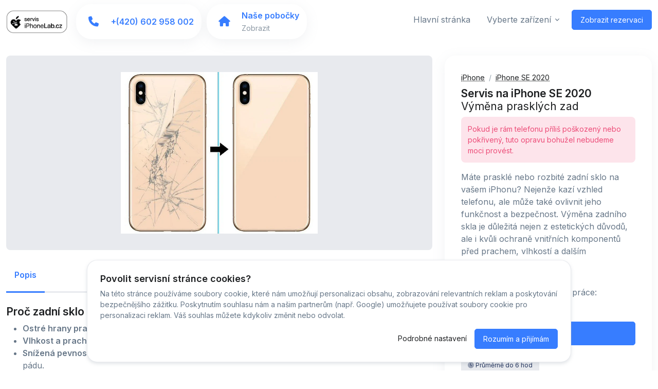

--- FILE ---
content_type: text/html; charset=UTF-8
request_url: https://servis.iplab.cz/iphone-se-2020-oprava-prasklych-zad
body_size: 12049
content:
<!doctype html>
<html lang="cs">
<head>
    <meta charset="utf-8">
    <meta name="viewport" content="width=device-width, initial-scale=1, shrink-to-fit=no">
    <title>
        Výměna prasklých zad - Servis na iPhone SE 2020 - Servis iPhoneLab    </title>
    <meta name="description" content="">
    <meta property="og:title" content="Výměna prasklých zad - Servis na iPhone SE 2020 - Servis iPhoneLab" />
    <meta property="og:description" content="" />
    <meta property="og:image" content="" />
    <meta property="og:alt" content="Výměna prasklých zad - Servis na iPhone SE 2020 - Servis iPhoneLab" />
    <meta property="og:locale" content="cs_CZ">
    <meta property="og:image:alt" content="Výměna prasklých zad - Servis na iPhone SE 2020 - Servis iPhoneLab" />
    <meta property="og:image:type" content="image/png" />
    <meta property="og:type" content="website" />
    <link rel="ai-plugin" href="/.well-known/ai-plugin.json">
    <meta property="og:url" content="https://servis.iplab.cz/iphone-se-2020-oprava-prasklych-zad" />
    <link rel="shortcut icon" href="" type="image/x-icon" />
    <link rel="apple-touch-icon" sizes="180x180" href="">
    <link rel="apple-touch-icon" sizes="152x152" href="">
    <link rel="apple-touch-icon" sizes="144x144" href="">
    <link rel="apple-touch-icon" sizes="120x120" href="">
    <link rel="apple-touch-icon" sizes="114x114" href="">
    <link rel="apple-touch-icon" sizes="76x76" href="">
    <link rel="apple-touch-icon" sizes="72x72" href="">
    <link rel="apple-touch-icon" sizes="60x60" href="">
    <link rel="apple-touch-icon" sizes="57x57" href="">
    <script src="https://ajax.googleapis.com/ajax/libs/jquery/3.6.0/jquery.min.js"></script>
    <link href="https://fonts.googleapis.com/css2?family=Inter:wght@400;600&display=swap" rel="stylesheet">
    <script src="https://kit.fontawesome.com/c68909029c.js" crossorigin="anonymous"></script>
    <link rel="stylesheet" href="https://cdn.myrepair.app/css/p-web.css">
    <link rel="stylesheet" href="https://topfitness.fitpay.cz/akce/assets/vendor/tom-select/dist/css/tom-select.bootstrap5.css">
    <link rel="stylesheet" href="https://topfitness.fitpay.cz/akce/assets/vendor/hs-mega-menu/dist/hs-mega-menu.min.css">
    <script src="/cdn/scripts.js"></script>
    <style>
        .card-body-height{
height: 21.25rem;
overflow: hidden;
overflow-y: auto;

        }
    </style>
    <script type="application/ld+json">
{
  "@context": "https://schema.org",
  "@type": "WebSite",
  "name": "Servis iPhoneLab",
  "url": "https://servis.iplab.cz",
  "inLanguage": "cs"
}
</script>
    <script>
        window.dataLayer = window.dataLayer || [];
        window.dataLayer.push({"userId":12345,"warehouses":[{"id":"1","publicName":"Servis iPhoneLab Futurum","ulice":"Novinářská","cisloPopisne":"3178/6a","mesto":"Ostrava","psc":"702 00","zeme":"cz","lat":"49.8316915","lng":"18.2640929"}]});
    </script>
    <style>
        .js-mega-menu-a {
            position: relative;
            z-index: 1000;
        }
    </style>
    <style>
        .btn-primary {
                            background-color: #!important;
                                            border-color: #!important;
                                            color: #!important;
                        }

        .btn-primary:hover {
                            background-color: #!important;
                                            border-color: #!important;
                                            color: #!important;
                        }

        .btn-soft-primary {
                            background-color: #!important;
                                            border-color: #!important;
                                            color: #!important;
                        }

        .btn-soft-primary:hover {
                            background-color: #!important;
                                            border-color: #!important;
                                            color: #!important;
                        }

        a {
                            color: #!important;
                        }

        .text-primary {
                            color: #!important;
                        }
    </style>
                    <script>
            ! function(f,b,e,v,n,t,s) {
                if(f.fbq) return;
                n = f.fbq = function() {
                    n.callMethod ? n.callMethod.apply(n,arguments) : n.queue.push(arguments)
                };
                if(!f._fbq) f._fbq = n;
                n.push = n;
                n.loaded = !0;
                n.version = '2.0';
                n.queue = [];
                t = b.createElement(e);
                t.async = !0;
                t.src = v;
                s = b.getElementsByTagName(e)[0];
                s.parentNode.insertBefore(t,s)
            }(window,document,'script','https://connect.facebook.net/en_US/fbevents.js');
            fbq('init','1437683693549898');

                   
        </script>
        <noscript><img height="1" width="1" style="displaygetValueOfOrder:none" src="https://www.facebook.com/tr?id=1437683693549898&ev=PageView&noscript=1" /></noscript>
                <script async src="https://www.googletagmanager.com/gtag/js?id=G-0CY4X64973"></script>
        <script>
            window.dataLayer = window.dataLayer || [];

            function gtag() {
                dataLayer.push(arguments);
            }
            gtag('js',new Date());
            gtag('config','G-0CY4X64973');
        </script>
                <script async src="https://www.googletagmanager.com/gtag/js?id=AW-11263108930"></script>
        <script>
            window.dataLayer = window.dataLayer || [];

            function gtag() {
                dataLayer.push(arguments);
            }
            gtag('js',new Date());
            gtag('config','AW-11263108930');
        </script>
    </head>


<script>
window.MyRepairDataLayer = {
    page: {"type":"cart","url":"\/iphone-se-2020-oprava-prasklych-zad","title":"Servisn\u00ed ko\u0161\u00edk","template":"service_cart"},
    user: {"isLogged":false,"userId":null,"role":null},
    cart: {"totalItems":0,"totalPrice":0,"maxMinToFix":0,"items":[]},
    system: {"version":"1.0","timestamp":1768907197}
};
</script><section id="headerSection">
    <header id="header" class="navbar navbar-expand-lg navbar-end navbar-light bg-white">
        <!-- <div class="container header-bar">
            <small id="mra-infoHeader">
                <a href="https://servis.iplab.cz"><img class="avatar-img" src="https://cdn.apark.cz/iplab/BIG-01/e1a238160096c4130a848de17ac1878613fec93d.png" width="22px" alt="icon"></a> Servis iPhoneLab Futurum - Najdete nás na: Novinářská 3178/6a, Ostrava  🤩
            </small>
            <small style="--bs-body-line-height:1;display:block">
                <a href="tel:602958002"> <i class="fa-solid fa-phone"></i>
                    602 958 002                </a> | <a href="mailto:futurum@iphonelab.cz">
                    futurum@iphonelab.cz                </a>
            </small>
            <hr>

        </div> -->
                <div class="container">
            <nav class="js-mega-menu navbar-nav-wrap">
                <a class="navbar-brand" href="https://servis.iplab.cz" aria-label="Servis iPhoneLab">
                    <img class="navbar-brand-logo" src="https://files.myrepair.app/public/clients/iphonelab/files/9ff2273c8ae5-logoiplab.png" alt="Logo - Servis iPhoneLab">
                </a>
                <a class="btn btn-outline-secondary btn-sm mobile-true" style="margin-left:auto" href="https://servis.iplab.cz/rezervace/"><i
                        class="fa-solid fa-basket-shopping-simple"></i></a>
                <button class="navbar-toggler" type="button" data-bs-toggle="collapse" data-bs-target="#navMobile" aria-controls="navMobile" aria-expanded="false" aria-label="Toggle navigation"
                    style="margin-left: 10px">
                    <span class="navbar-toggler-default"><i class="fa-solid fa-bars"></i></span>
                    <span class="navbar-toggler-toggled"><i class="fa-solid fa-x"></i></span>
                </button>
                <div class="mobile-false">
                    <div class="card d-flex align-items-center mobile-false" style="border-radius: 30px; display: flex !important;">
                        <a href="tel:602958002" class="d-flex align-items-center text-decoration-none animate-shake navbar-stuck-hide" style="text-decoration: none;">
                            <div class="btn btn-icon btn-lg fs-lg text-primary bg-body-secondary bg-opacity-75 rounded-circle">
                                <i class="fa-solid fa-phone"></i>
                            </div>
                            <div class="text-nowrap" style="padding-right:15px">
                                <div class="mb-0 fw-bold">
                                    +(420)                                    602 958 002                                </div>
                                <small class="fw-medium mt-0 text-muted">
                                                                    </small>
                            </div>
                        </a>
                    </div>
                </div>
                <div class="mobile-false helpClass_nav_ourWarehouses">
                    <div class="card d-flex align-items-center mobile-false" style="border-radius: 30px; display: flex !important;margin-left:10px">
                        <a href="https://servis.iplab.cz/pobocky/" class="d-flex align-items-center text-decoration-none animate-shake navbar-stuck-hide" style="text-decoration: none;">
                            <div class="btn btn-icon btn-lg fs-lg text-primary bg-body-secondary bg-opacity-75 rounded-circle">
                                <i class="fa-solid fa-house"></i>
                            </div>
                            <div class="text-nowrap" style="padding-right:15px">
                                <div class="mb-0 fw-bold"> Naše pobočky </div>
                                <small class="fw-medium mt-0 text-muted"> Zobrazit </small>
                            </div>
                        </a>
                    </div>
                </div>
                <div class="collapse navbar-collapse" id="navMobile">
                    <ul class="navbar-nav">
                        <li class="nav-item mb-2" id="myrepair-nav-main" itemscope="itemscope" itemtype="https://www.schema.org/SiteNavigationElement">
                            <a class="nav-link" href="https://servis.iplab.cz">Hlavní stránka</a>
                        </li>
                        <li class="hs-has-sub-menu nav-item mb-2" id="myrepair-nav-chooseDevice" itemscope="itemscope" itemtype="https://www.schema.org/SiteNavigationElement">
                            <a id="listingsDropdown" class="hs-mega-menu-invoker nav-link dropdown-toggle " href="#" role="button" data-bs-toggle="dropdown" aria-expanded="false">Vyberte zařízení</a>
                            <div class="hs-sub-menu dropdown-menu" aria-labelledby="listingsDropdown">
                                <a class="dropdown-item" href="https://servis.iplab.cz/zarizeni/iphone">iPhone</a><a class="dropdown-item" href="https://servis.iplab.cz/zarizeni/ipad">iPad</a><a class="dropdown-item" href="https://servis.iplab.cz/zarizeni/macbook">Macbook</a><a class="dropdown-item" href="https://servis.iplab.cz/zarizeni/apple-watch">Apple Watch</a><a class="dropdown-item" href="https://servis.iplab.cz/zarizeni/sluzby">Služby</a><a class="dropdown-item" href="https://servis.iplab.cz/zarizeni/prislusenstvi">Příslušenství</a>                            </div>
                        </li>
                        <li class="nav-item mb-2" style="z-index:1!important">
                            <a class="btn btn-primary btn-sm btn-transition" style="z-index:1!important" href="https://servis.iplab.cz/rezervace/"> <i class="bi-basket"></i> Zobrazit rezervaci
                            </a>
                        </li>
                    </ul>
                </div>
            </nav>
        </div>
    </header>
</section><div class="container container-xxl mt-4">
  <div class="row">
    <div class="mobile-true">
                <!--style="background-color:rgba(0,0,0,.03)!important">-->
          <div class="card bg-soft-dark shadow-none text-center mb-3 mobile-true">
            <div class="card-body">
              <img class="img-fluid imgm" src="https://cdn.myrepair.app/clients/iphonelab/img/THVJSY3MD3PQ-backglassrepair2.webp" alt="Výměna prasklých zad - Servis na iPhone SE 2020" width="70%">
            </div>
          </div>
                <div class="card-body mobile-padding">
    <nav aria-label="breadcrumb ">
        <ol class="breadcrumb mb-0" style="font-size: 14px" itemscope itemtype="https://schema.org/BreadcrumbList">
            <li itemprop="itemListElement" itemscope  itemtype="https://schema.org/ListItem" class="breadcrumb-item"><a itemprop="item"  class="text-dark" style="cursor:pointer" href="/zarizeni/iphone"><abbr title="iPhone" itemprop="name" style="cursor:pointer">iPhone</abbr></a><meta itemprop="position" content="1" /></li><li itemprop="itemListElement" itemscope  itemtype="https://schema.org/ListItem" class="breadcrumb-item " aria-current="page"><a itemprop="item"  class="text-dark" style="cursor:pointer" href="/zarizeni/iphone-se-2020"><abbr itemprop="name" title="iPhone SE 2020" style="cursor:pointer">iPhone SE 2020</abbr></a><meta itemprop="position" content="2" /></li>        </ol>
    </nav>
    <div class="mt-2 mb-4">
        <div class="p-detail" itemscope itemtype="https://schema.org/Product">
            <h1 class="h3">
                                    <b>
                        Servis na iPhone SE 2020                    </b>
                    <br>
                    <span style="font-weight:normal">
                        Výměna prasklých zad                    </span>
                            </h1>
                                <div class="alert alert-soft-danger" role="alert">
                        <small style="display: block;">
                            Pokud je rám telefonu příliš poškozený nebo pokřivený, tuto opravu bohužel nebudeme moci provést.                        </small>
                    </div>
                            Máte prasklé nebo rozbité zadní sklo na vašem iPhonu? Nejenže kazí vzhled telefonu, ale může také ovlivnit jeho funkčnost a bezpečnost. Výměna zadního skla je důležitá nejen z estetických důvodů, ale i kvůli ochraně vnitřních komponentů před prachem, vlhkostí a dalším poškozením.            <div class="d-flex gap-1" style="font-size:13px">
                            </div>
            <div class="mt-2 mb-4">
                                <div class="mt-5 mb-4">
                                            <span class="d-block mb-0" id="priceInfo">Konečná cena včetně dílu a práce:</span>
                                                            <div class="d-flex align-items-center">
                        <span class="h4 mb-0" id="price">
                                                        1990 Kč
                                                    </span>
                    </div>
                </div>
                <div class="d-grid mb-4">
                                            <button type="button" class="btn btn-primary btn-transition" id="bs-363" onclick="add(363,1,2)">Rezervovat</button>
                        <button type="button" class="btn btn-danger btn-transition" id="bd-363" onclick="remove(363)" style="display: none">Odebrat</button>
                                    </div>
            </div>
            <!-- End Media -->
            <!-- End Col -->
        </div>
        <!-- Media -->
        <!-- <div class="d-flex align-items-center mb-3" id="">
            <div class="flex-shrink-0">
                <div class="svg-icon svg-icon-sm text-primary">
                    <svg width="24" height="24" viewBox="0 0 24 24" fill="none" xmlns="http://www.w3.org/2000/svg">
                        <path fill-rule="evenodd" clip-rule="evenodd" d="M22.1671 18.1421C22.4827 18.4577 23.0222 18.2331 23.0206 17.7868L23.0039 13.1053V5.52632C23.0039 4.13107 21.8729 3 20.4776 3H8.68815C7.2929 3 6.16183 4.13107 6.16183 5.52632V9H13C14.6568 9 16 10.3431 16 12V15.6316H19.6565L22.1671 18.1421Z" fill="#035A4B"></path>
                        <path opacity="0.3" fill-rule="evenodd" clip-rule="evenodd" d="M1.98508 18V13C1.98508 11.8954 2.88051 11 3.98508 11H11.9851C13.0896 11 13.9851 11.8954 13.9851 13V18C13.9851 19.1046 13.0896 20 11.9851 20H4.10081L2.85695 21.1905C2.53895 21.4949 2.01123 21.2695 2.01123 20.8293V18.3243C1.99402 18.2187 1.98508 18.1104 1.98508 18ZM5.99999 14.5C5.99999 14.2239 6.22385 14 6.49999 14H11.5C11.7761 14 12 14.2239 12 14.5C12 14.7761 11.7761 15 11.5 15H6.49999C6.22385 15 5.99999 14.7761 5.99999 14.5ZM9.49999 16C9.22385 16 8.99999 16.2239 8.99999 16.5C8.99999 16.7761 9.22385 17 9.49999 17H11.5C11.7761 17 12 16.7761 12 16.5C12 16.2239 11.7761 16 11.5 16H9.49999Z" fill="#035A4B"></path>
                    </svg>
                </div>
            </div>
            <div class="flex-grow-1 ms-2">
                <span class="small me-1">Potřebujete pomoci?</span>
                <a class="link small" onclick="smartsupp('chat:open'); return false;">Napište nám na chatu</a>
            </div>
        </div> -->
        <button type="button" class="btn btn-soft-dark btn-xs mb-1"><i class="fa-duotone fa-clock"></i>
            Průměrně do 6 hod         </button>
        <div class="mt-5">
            <!-- Card -->
            <div class="row">
                <div class="col-12">
                    <small class="min-t" style="font-size:12px;line-height: 1.6!important;display:block"></small>
                </div>
            </div>
            <!-- End Card -->
        </div>
        <!-- End Row -->
    </div>
</div>    </div>
    <div class="col-md-8 mb-9 mb-md-0">
                      <div class="card bg-soft-dark shadow-none text-center mb-3 mobile-false">
            <div class="card-body">
              <img class="img-fluid imgm" src="https://cdn.myrepair.app/clients/iphonelab/img/THVJSY3MD3PQ-backglassrepair2.webp" alt=" - " width="50%">
            </div>
          </div>
                <div class="js-nav-scroller hs-nav-scroller-horizontala mt-2 ">
        <!-- Nav -->
        <ul class="nav nav-tabs mb-4">
          <li class="nav-item">
            <a class="nav-link active" id="desc" href="#">Popis</a>
          </li>
        </ul>
        <!-- End Nav -->
      </div>
      <h3>Proč zadní sklo vyměnit?</h3>
  <ul>
    <li><strong>Ostré hrany prasklin</strong> mohou způsobit nepříjemné poranění při běžném držení telefonu.</li>
    <li><strong>Vlhkost a prach</strong> si snadno najdou cestu dovnitř, což může poškodit vnitřní elektroniku.</li>
    <li><strong>Snížená pevnost telefonu</strong> – prasklé sklo oslabuje konstrukci a zvyšuje riziko dalšího poškození při pádu.</li>
    <li><strong>Estetika a hodnota zařízení</strong> – opravený telefon si lépe drží svou hodnotu a působí jako nový.</li>
  </ul>

  <h3>Jak probíhá výměna?</h3>
  <p>
    Používáme profesionální zařízení pro bezpečné odstranění poškozeného skla a následnou instalaci nového.
    Náhradní díly jsou kvalitní a přesně odpovídají originálu. Váš iPhone bude po opravě nejen krásnější,
    ale i bezpečnější a funkčně plně zachován.
  </p>

  <h3>Rychle, kvalitně a za rozumnou cenu</h3>
  <p>
    Chápeme, že telefon potřebujete co nejdříve zpět. Proto nabízíme expresní opravy bez zbytečného čekání.
    Stačí se objednat, a o zbytek se postaráme my.
  </p>
</section>      <div id="stickyBlockEndPoint"></div>
    </div>
    <!-- End Col -->
    <div class="col-md-4 mobile-false">
      <div id="stickyBlockStartPoint">
        <div class="card js-sticky-block" data-hs-sticky-block-options='{
         "parentSelector": "#stickyBlockStartPoint",
         "breakpoint": "lg",
         "startPoint": "#stickyBlockStartPoint",
         "endPoint": "#stickyBlockEndPoint",
         "stickyOffsetTop": 20,
         "stickyOffsetBottom": 20
       }' style="border-radius: 1.3rem">
          <div class="card-body mobile-padding">
    <nav aria-label="breadcrumb ">
        <ol class="breadcrumb mb-0" style="font-size: 14px" itemscope itemtype="https://schema.org/BreadcrumbList">
            <li itemprop="itemListElement" itemscope  itemtype="https://schema.org/ListItem" class="breadcrumb-item"><a itemprop="item"  class="text-dark" style="cursor:pointer" href="/zarizeni/iphone"><abbr title="iPhone" itemprop="name" style="cursor:pointer">iPhone</abbr></a><meta itemprop="position" content="1" /></li><li itemprop="itemListElement" itemscope  itemtype="https://schema.org/ListItem" class="breadcrumb-item " aria-current="page"><a itemprop="item"  class="text-dark" style="cursor:pointer" href="/zarizeni/iphone-se-2020"><abbr itemprop="name" title="iPhone SE 2020" style="cursor:pointer">iPhone SE 2020</abbr></a><meta itemprop="position" content="2" /></li>        </ol>
    </nav>
    <div class="mt-2 mb-4">
        <div class="p-detail" itemscope itemtype="https://schema.org/Product">
            <h1 class="h3">
                                    <b>
                        Servis na iPhone SE 2020                    </b>
                    <br>
                    <span style="font-weight:normal">
                        Výměna prasklých zad                    </span>
                            </h1>
                                <div class="alert alert-soft-danger" role="alert">
                        <small style="display: block;">
                            Pokud je rám telefonu příliš poškozený nebo pokřivený, tuto opravu bohužel nebudeme moci provést.                        </small>
                    </div>
                            Máte prasklé nebo rozbité zadní sklo na vašem iPhonu? Nejenže kazí vzhled telefonu, ale může také ovlivnit jeho funkčnost a bezpečnost. Výměna zadního skla je důležitá nejen z estetických důvodů, ale i kvůli ochraně vnitřních komponentů před prachem, vlhkostí a dalším poškozením.            <div class="d-flex gap-1" style="font-size:13px">
                            </div>
            <div class="mt-2 mb-4">
                                <div class="mt-5 mb-4">
                                            <span class="d-block mb-0" id="priceInfo">Konečná cena včetně dílu a práce:</span>
                                                            <div class="d-flex align-items-center">
                        <span class="h4 mb-0" id="price">
                                                        1990 Kč
                                                    </span>
                    </div>
                </div>
                <div class="d-grid mb-4">
                                            <button type="button" class="btn btn-primary btn-transition" id="bs-363" onclick="add(363,1,2)">Rezervovat</button>
                        <button type="button" class="btn btn-danger btn-transition" id="bd-363" onclick="remove(363)" style="display: none">Odebrat</button>
                                    </div>
            </div>
            <!-- End Media -->
            <!-- End Col -->
        </div>
        <!-- Media -->
        <!-- <div class="d-flex align-items-center mb-3" id="">
            <div class="flex-shrink-0">
                <div class="svg-icon svg-icon-sm text-primary">
                    <svg width="24" height="24" viewBox="0 0 24 24" fill="none" xmlns="http://www.w3.org/2000/svg">
                        <path fill-rule="evenodd" clip-rule="evenodd" d="M22.1671 18.1421C22.4827 18.4577 23.0222 18.2331 23.0206 17.7868L23.0039 13.1053V5.52632C23.0039 4.13107 21.8729 3 20.4776 3H8.68815C7.2929 3 6.16183 4.13107 6.16183 5.52632V9H13C14.6568 9 16 10.3431 16 12V15.6316H19.6565L22.1671 18.1421Z" fill="#035A4B"></path>
                        <path opacity="0.3" fill-rule="evenodd" clip-rule="evenodd" d="M1.98508 18V13C1.98508 11.8954 2.88051 11 3.98508 11H11.9851C13.0896 11 13.9851 11.8954 13.9851 13V18C13.9851 19.1046 13.0896 20 11.9851 20H4.10081L2.85695 21.1905C2.53895 21.4949 2.01123 21.2695 2.01123 20.8293V18.3243C1.99402 18.2187 1.98508 18.1104 1.98508 18ZM5.99999 14.5C5.99999 14.2239 6.22385 14 6.49999 14H11.5C11.7761 14 12 14.2239 12 14.5C12 14.7761 11.7761 15 11.5 15H6.49999C6.22385 15 5.99999 14.7761 5.99999 14.5ZM9.49999 16C9.22385 16 8.99999 16.2239 8.99999 16.5C8.99999 16.7761 9.22385 17 9.49999 17H11.5C11.7761 17 12 16.7761 12 16.5C12 16.2239 11.7761 16 11.5 16H9.49999Z" fill="#035A4B"></path>
                    </svg>
                </div>
            </div>
            <div class="flex-grow-1 ms-2">
                <span class="small me-1">Potřebujete pomoci?</span>
                <a class="link small" onclick="smartsupp('chat:open'); return false;">Napište nám na chatu</a>
            </div>
        </div> -->
        <button type="button" class="btn btn-soft-dark btn-xs mb-1"><i class="fa-duotone fa-clock"></i>
            Průměrně do 6 hod         </button>
        <div class="mt-5">
            <!-- Card -->
            <div class="row">
                <div class="col-12">
                    <small class="min-t" style="font-size:12px;line-height: 1.6!important;display:block"></small>
                </div>
            </div>
            <!-- End Card -->
        </div>
        <!-- End Row -->
    </div>
</div>          <span itemscope itemtype="https://schema.org/Product">
            <meta itemprop="name" content="Servis na iPhone SE 2020 Výměna prasklých zad" />
            <meta itemprop="category" content="Servis &gt; iPhone &gt; iPhone SE 2020 " />
            <meta itemprop="url" content="/iphone-se-2020-oprava-prasklych-zad/">
            <meta itemprop="mainEntityOfPage" content="/iphone-se-2020-oprava-prasklych-zad">
            <meta itemprop="image" content="https://cloud.applypark.com/IMG/upload-02/6192daee3be4e1d1e0ce50c5d2f197c1dc3f8257.jpg" />
            <meta itemprop="description" content="" />
            <meta itemprop="productID" content="363" />
            <meta itemprop="model" content="iPhone SE 2020" />
            <meta itemprop="sku" content="DB-W4V-RGV-3PKK" />
            <meta itemprop="identifier" content="367463b5-1c84-4f8f-8298-5854aabe8e2e" />
            <span class="js-hidden" itemprop="manufacturer" itemscope itemtype="https://schema.org/Organization">
              <meta itemprop="name" content="Servis iPhoneLab" />
            </span>
            <span class="js-hidden" itemprop="brand" itemscope itemtype="https://schema.org/Brand">
              <meta itemprop="name" content="Servis iPhoneLab" />
            </span>
            <!-- <span itemprop="aggregateRating" itemscope itemtype="https://schema.org/AggregateRating">
              <meta itemprop="bestRating" content="5" />
              <meta itemprop="worstRating" content="1" />
              <meta itemprop="ratingValue" content="4.9" />
              <meta itemprop="ratingCount" content="5" />
            </span> -->
            <span itemprop="offers" itemscope="" itemtype="https://schema.org/Offer">
              <link itemprop="availability" href="https://schema.org/InStock">
              <meta itemprop="url" content="/iphone-se-2020-oprava-prasklych-zad">
              <meta itemprop="price" content="1990">
              <meta itemprop="priceCurrency" content="CZK">
              <link itemprop="itemCondition" href="https://schema.org/NewCondition">
            </span>
          </span>
        </div>
      </div>
    </div>
  </div>
</div>
</div>
</div>
<div id="cartModal" class="modal fade" tabindex="-1" role="dialog" aria-labelledby="cartModal" aria-hidden="true">
  <div class="modal-dialog modal-dialog-centered modal-xl" role="document" id="crossSellModalCOL">
    <div class="modal-content" style="border-radius: 1.3rem">
      <div id="load_data4"></div>
      <div id="load_data_message4"></div>
    </div>
  </div>
</div>
<div id="stickyBlockEndPoint"></div>


<div id="cookieConsent" class="container position-fixed bottom-0 start-0 end-0 zi-3" style="display: none;">
  <div class="alert alert-white w-lg-75 shadow-sm mx-auto" role="alert" style="border-radius: 20px; padding: 25px;">
    <h4 class="text-dark">Povolit servisní stránce cookies?</h4>
    <p class="small"> Na této stránce používáme soubory cookie, které nám umožňují personalizaci obsahu, zobrazování relevantních reklam a poskytování bezpečnějšího zážitku. Poskytnutím souhlasu nám a
      našim partnerům (např. Google) umožňujete používat soubory cookie pro personalizaci reklam. Váš souhlas můžete kdykoliv změnit nebo odvolat. </p>
    <div class="text-sm-end">
      <small class="text-dark" data-bs-toggle="modal" data-bs-target="#cookieSettingsModal">Podrobné nastavení</small>
      <button id="acceptAllCookies" class="btn btn-primary btn-sm" style="margin-left: 10px;">Rozumím a přijímám</button>
    </div>
  </div>
</div>

<div id="cookieSettingsModal" class="modal fade" tabindex="-1" aria-labelledby="cookieSettingsModalLabel" aria-hidden="true">
  <div class="modal-dialog modal-dialog-centered">
    <div class="modal-content">
      <div class="modal-header">
        <h4 class="modal-title" id="cookieSettingsModalLabel">Nastavení cookies</h4>
        <button type="button" class="btn-close" data-bs-dismiss="modal" aria-label="Zavřít"></button>
      </div>
      <div class="modal-body">
        <p class="small">Některé soubory cookie jsou nezbytné pro používání našich služeb. Tyto soubory cookie vám například umožňují bezpečné přihlášení, procházení našich stránek, umožňují vám
          přidávat položky do košíku, dokončit nákup, pomáhají nám udržovat váš účet v bezpečí a předcházet podvodům</p>
        <p class="small">Chcete-li pokračovat na <b class="text-black">
            public-vsh-001.myrepairapp.eu          </b>, zkontrolujte dostupné možnosti nastavení souborů cookie a před přijetím níže proveďte libovolné volitelné volby s kterými souhlasíte.</p>
        <div class="form-check" style="display:none">
          <input class="form-check-input" type="checkbox" id="functionalCookies" checked disabled>
          <label class="form-check-label" for="functionalCookies">Funkční cookies (vždy povoleny)</label>
        </div>
        <div class="form-check card">
          <div class="card-body">
            <input class="form-check-input" type="checkbox" id="personalizationCookies">
            <label class="form-check-label" for="personalizationCookies">
              <h5>Personalizace</h5><p>Cookies pro personalizaci, která nám umožňují upravovat obsah podle toho, co tě zajímá, a poskytnout ti plnohodnotný zážitek se všemi funkcemi.</p>
            </label>
          </div>
        </div>
        <div class="form-check card mt-2">
          <div class="card-body">
            <input class="form-check-input" type="checkbox" id="visitorStatistics">
            <label class="form-check-label" for="visitorStatistics">
              <h5>Analytické</h5>
              <p>Cookies které umožňují sledovat souhrnné informace o návštěvnosti stránek a využívání různých funkcí. To nám pomáhá
              public-vsh-001.myrepairapp.eu neustále vylepšovat a poskytnout bezpečnější zážitek z Vaší rezervace služby.</p>
            </label>
          </div>
        </div>
        <div class="form-check card mt-2">
          <div class="card-body">
            <input class="form-check-input" type="checkbox" id="advertisingCookies">
            <label class="form-check-label" for="advertisingCookies">
              <h5>Marketingové</h5><p>Cookies využívané reklamními a sociálními sítěmi pro úpravu zobrazovaných reklam tak, aby pro Vás byly zajímavé.</p>
            </label>
          </div>
        </div>
      </div>
      <div class="modal-footer">
        <button id="savePreferences" class="btn btn-primary btn-sm" data-bs-dismiss="modal">Uložit nastavení</button>
      </div>
    </div>
  </div>
</div>

<script>
  $(document).ready(function() {
    function generateUUID() {
      return 'xxxxxxxx-xxxx-4xxx-yxxx-xxxxxxxxxxxx'.replace(/[xy]/g,function(c) {
        const r = (Math.random() * 16) | 0,
          v = c === 'x' ? r : (r & 0x3) | 0x8;
        return v.toString(16);
      });
    }

    function getCookie(name) {
      const cookies = document.cookie.split('; ');
      for(let i = 0;i < cookies.length;i++) {
        const cookie = cookies[i].split('=');
        if(cookie[0] === name) return cookie[1];
      }
      return null;
    }

    function setCookie(name,value,days) {
      const date = new Date();
      date.setTime(date.getTime() + days * 24 * 60 * 60 * 1000);
      document.cookie = `${name}=${value}; expires=${date.toUTCString()}; path=/`;
    }

    function handleConsent(consent) {
      if(typeof gtag === 'function') {
        gtag('consent','update',{
          analytics_storage: consent.includes('visitorStatistics') ? 'granted' : 'denied',
          ad_storage: consent.includes('advertisingCookies') ? 'granted' : 'denied',
          ad_personalization: consent.includes('personalizationCookies') ? 'granted' : 'denied',
          ad_user_data: 'granted'
        });
      }

      if(typeof fbq === 'function') {
        if(consent.includes('advertisingCookies') || consent.includes('personalizationCookies')) {
          fbq('consent','grant');
          fbq('track','PageView');

        } else {
          fbq('consent','revoke');
          fbq('track','PageView');


        }
      }
    }

    function processCookieConsent(consents) {
      consents.push('functionalCookies');

      const cookieId = generateUUID();
      const consentData = {
        consent: consents.join(','),
        cookieId: cookieId,
      };

      setCookie('cookieConsent',JSON.stringify(consentData),365);
      handleConsent(consents);

      $('#cookieConsent').fadeOut();
    }

    const consentCookie = getCookie('cookieConsent');
    if(!consentCookie) {
      $('#cookieConsent').fadeIn();
    }

    $('#acceptAllCookies').on('click',function() {
      processCookieConsent(['visitorStatistics','advertisingCookies','personalizationCookies']);
    });

    $('#savePreferences').on('click',function() {
      const consents = [];
      if($('#visitorStatistics').is(':checked')) consents.push('visitorStatistics');
      if($('#advertisingCookies').is(':checked')) consents.push('advertisingCookies');
      if($('#personalizationCookies').is(':checked')) consents.push('personalizationCookies');
      processCookieConsent(consents);
    });
  });



</script>    <footer>
        <div class="container pb-1 pb-lg-7">
            <div class="row content-space-t-2">
                <div class="col-12 col-lg-3 mb-7 mb-lg-0">
                    <div class="mb-5">
                        <a class="navbar-brand" href="https://servis.iplab.cz" aria-label="Servis iPhoneLab">
                            <img class="navbar-brand-logo" src="https://files.myrepair.app/public/clients/iphonelab/files/9ff2273c8ae5-logoiplab.png" alt="Logo: Servis iPhoneLab">
                        </a>
                    </div>
                    <ul class="list-unstyled list-py-1">
                        <li><a class="link-sm link-secondary" href="#"><i class="fa-duotone fa-solid fa-house-heart me-1"></i>
                                Servis iPhoneLab                            </a> </li>
                        <li><a class="link-sm link-secondary" href="#"><i class="fa-regular fa-envelope me-1"></i>
                                futurum@iphonelab.cz                            </a></li>
                        <li><a class="link-sm link-secondary" href="tel:420602958002"><i class="fa-solid fa-phone me-1"></i>
                                +420 602 958 002                            </a></li>
                    </ul>
                </div>
                <div class="col-6 col-sm mb-7 mb-sm-0">
                    <h5 class="mb-1">
                        Co opravujeme                    </h5>
                    <ul class="list-unstyled list-py-1 mb-0">
                                                        <li>
                                                                                                                        <li>
                                                <a href="https://servis.iplab.cz/zarizeni/iphone" class="link-sm link-secondary">iPhone</a>                                            </li>
                                                                                    <li>
                                                <a href="https://servis.iplab.cz/zarizeni/ipad" class="link-sm link-secondary">iPad</a>                                            </li>
                                                                                    <li>
                                                <a href="https://servis.iplab.cz/zarizeni/macbook" class="link-sm link-secondary">Macbook</a>                                            </li>
                                                                                    <li>
                                                <a href="https://servis.iplab.cz/zarizeni/apple-watch" class="link-sm link-secondary">Apple Watch</a>                                            </li>
                                                                                    <li>
                                                <a href="https://servis.iplab.cz/zarizeni/sluzby" class="link-sm link-secondary">Služby</a>                                            </li>
                                                                                    <li>
                                                <a href="https://servis.iplab.cz/zarizeni/prislusenstvi" class="link-sm link-secondary">Příslušenství</a>                                            </li>
                                                                        </li>
                                                    </ul>
                </div>
                <div class="col-6 col-sm mb-7 mb-sm-0">
                    <h5 class="mb-1">
                        Nejnovější články                    </h5>
                    <ul class="list-unstyled list-py-1 mb-0">
                                                        <li>
                                                                                <li>
                                                <a href="https://servis.iplab.cz/vyzvednuti-kuryrem" class="link-sm link-secondary">Vyzvednutí kurýrem</a>                                            </li>
                                                                                    <li>
                                                <a href="https://servis.iplab.cz/praskly-dislej-na-iphone" class="link-sm link-secondary">Jaký vybrat nový displej na iPhone?</a>                                            </li>
                                                                                    <li>
                                                <a href="https://servis.iplab.cz/vymena-baterie-na-iphone" class="link-sm link-secondary">Kdy přijít s iPhonem na výměnu baterie?</a>                                            </li>
                                                                        </li>
                                                    </ul>
                </div>
                <div class="col-6 col-sm mb-7 mb-sm-0">
                    <h5 class="mb-1">
                        Kontakty                    </h5>
                    <ul class="list-unstyled list-py-1 mb-0">
                                                        <li>
                                    <a href="" class="link-sm link-secondary">Kde nás najdete?</a>                                </li>
                                                    </ul>
                </div>
                <div class="col-6 col-sm">
                    <h5 class="mb-1">
                        Sledujte nás na                    </h5>
                    <ul class="list-unstyled list-py-1 mb-0">
                                                        <li>
                                    <a href="https://www.tiktok.com/@iphonelab_cz" class="link-sm link-secondary"><i class='fa-brands fa-tiktok'></i> TikTok</a>                                </li>
                                                                <li>
                                    <a href="https://www.instagram.com/iphonelabcz/" class="link-sm link-secondary"><i class='fa-brands fa-instagram'></I> Instagram</a>                                </li>
                                                    </ul>
                </div>
            </div>
            <div class="border-top my-7"></div>
            <div class="row mb-7">
                <div class="col-sm mb-3 mb-sm-0">
                    <ul class="list-inline list-separator mb-0">
                        <li class="list-inline-item">
                            <a class="text-body link-sm" target="_blank" href="https://files.myrepair.app/public/clients/iphonelab/files/f9672f3680e6-WAGNER-CZ-251006001.pdf"><span class="badge bg-soft-secondary text-secondary">PDF</span> Obchodní podmínky</a>
                        </li>
                        <li class="list-inline-item our-warehouses">
                            <a class="text-body link-sm" href="https://servis.iplab.cz/pobocky/"><i class="fa-solid fa-house"></i> Naše pobočky</a>
                        </li>
                        <li class="list-inline-item our-warehouses">
                            <a class="text-body link-sm" href="https://servis.iplab.cz/hodnoceni/"><i class="fa-solid fa-star"></i> Hodnocení</a>
                        </li>
                        <li class="list-inline-item">
                            <a class="text-body link-sm" href="https://tracking.myrepair.app"><i class="fa-solid fa-circle"></i> Sledování stavu zakázky</a>
                        </li>
                    </ul>
                </div>
                <div class="col-sm-auto">
                    <ul class="list-inline mb-0">
                                                    <li class="list-inline-item">
                                <a class="btn btn-soft-secondary btn-xs btn-icon" href="https://www.facebook.com/IPhonelabcz/">
                                    <i class="fa-brands fa-facebook"></i>
                                </a>
                            </li>
                                                                            <li class="list-inline-item">
                                <a class="btn btn-soft-secondary btn-xs btn-icon" href="https://www.instagram.com/iphonelabcz/">
                                    <i class="fa-brands fa-instagram"></i> </a>
                            </li>
                                                                                                <li class="list-inline-item">
                            <div class="btn-group">
                                <button type="button" class="btn btn-soft-secondary btn-xs dropdown-toggle" id="footerLightSelectLanguage" data-bs-toggle="dropdown" aria-expanded="false"
                                    data-bs-dropdown-animation>
                                    <span class="d-flex align-items-center">
                                        <img class="avatar avatar-xss avatar-circle me-2" src="https://topfitness.fitpay.cz/akce/assets/vendor/flag-icon-css/flags/1x1/cz.svg" alt="Image description"
                                            width="16" />
                                        <span>Čeština</span>
                                    </span>
                                </button>
                                <div class="dropdown-menu" aria-labelledby="footerLightSelectLanguage">
                                    <a class="dropdown-item d-flex align-items-center active" href="#">
                                        <img class="avatar avatar-xss avatar-circle me-2" src="https://topfitness.fitpay.cz/akce/assets/vendor/flag-icon-css/flags/1x1/cz.svg" alt="Image description"
                                            width="16" />
                                        <span>Čeština</span>
                                    </a>
                                </div>
                            </div>
                        </li>
                    </ul>
                </div>
            </div>
            <div class="w-md-85 text-lg-center mx-lg-auto">
                <p class="text-muted small">©
                    Servis iPhoneLab -
                    2026 - Všechny práva vyhrazena. - <a onclick="$('#cookieConsent').fadeIn();">Změnit preference cookies</a> <br>Běžíme na <a class="text-secondary"
                        href="https://myrepair.app/cs/?utm_source=servis.iplab.cz&amp;utm_medium=link&amp;utm_campaign=create_by_myrepair" target="_blank"><img
                            src="https://cdn.apark.cz/storage/big-01/f20b30321a74cf4c23ca1fb8962c54d4fc97d342.svg" width="60px" alt="Logo MyRepair.app"> MyRepair.app</a>
                </p>
            </div>
        </div>
    </footer>
    <script src="/cdn/hs-form-search.js"></script>
<script src="/cdn/theme.min.js?"></script>
<script src="https://cdn.apark.cz/f/d/fd/src/assets/vendor/hs-sticky-block/dist/hs-sticky-block.min.js?aa"></script>
<script type="text/javascript">
    function open_modal(uuid) {
        $('#load_data3').html("");
        $('#load_data_message3').html('<div class="spinner-border text-primary" role="status"><span class="visually-hidden"></span></div>');
        $.ajax({
            url: "dyn_detail.php",
            method: "GET",
            data: {
                uuid: uuid
            },
            cache: false,
            success: function(data) {
                $('#load_data3').append(data);
                if(data == '') {
                    $('#load_data_message3').html("");
                    action = 'active';
                } else {
                    $('#load_data_message3').html("");
                    action = "inactive";
                }
            }
        });
    }
</script>
<script>
    (function() {
        new HSHeader('#header').init()
        new HSMegaMenu('.js-mega-menu',{
            desktop: {
                position: 'left'
            }
        })
        new HSMegaMenu('.js-mega-menu-a',{
            desktop: {
                position: 'right'
            }
        })
        HSBsValidation.init('.js-validate',{
            onSubmit: data => {
                data.event.preventDefault()
                alert('Submited')
            }
        })


        HSCore.components.HSTomSelect.init('.js-select');
        HSBsDropdown.init()

    })()
</script>
<script>
    document.addEventListener('DOMContentLoaded',() => {
        const input = document.querySelector('.js-form-search');
        const menu = document.getElementById('dropMenuEg');
        const clearIcon = document.getElementById('clearIconMenuEg');
        const defaultIcon = document.getElementById('defaultIconMenuEg');
        const btn = input.closest('.input-group').querySelector('button');

        function openMenu() {
            if(!menu) return;
            menu.classList.add('show'); // Bootstrap dropdown používá .show
        }
        function closeMenu() {
            if(!menu) return;
            menu.classList.remove('show');
        }
        function updateIcons() {
            const hasValue = input.value.trim().length > 0;
            if(clearIcon) clearIcon.style.display = hasValue ? 'inline-block' : 'none';
            if(defaultIcon) defaultIcon.style.display = hasValue ? 'none' : 'inline-block';
        }

        input.addEventListener('focus',() => {openMenu(); updateIcons();});
        input.addEventListener('input',() => {openMenu(); updateIcons();});

        // Clear button
        if(btn) {
            btn.addEventListener('click',() => {
                input.value = '';
                updateIcons();
                input.focus();
                openMenu();
            });
        }

        // Klik mimo → zavřít
        document.addEventListener('click',(e) => {
            if(!menu) return;
            if(!menu.contains(e.target) && !input.contains(e.target) && e.target !== btn) {
                closeMenu();
            }
        });

        // ESC zavře
        input.addEventListener('keydown',(e) => {
            if(e.key === 'Escape') {
                closeMenu();
                input.blur();
            }
        });

        // Init ikon
        updateIcons();
    });


    function myrepairSearch(search) {
        $('#smartSearch_m').html(
            '<div class="spinner-border spinner-border-sm text-primary" role="status"><span class="visually-hidden"></span></div>'
        );
        $.ajax({
            type: 'GET',
            crossOrigin: true,
            url: 'https://servis.iplab.cz/ajax/search',
            data: {
                search: search
            },
            success: function(html) {
                $('#myrepairSmartSearch_m').hide();
                $('#myrepairSmartSearch').html(html);
            }
        });
    }
</script>
<script src="https://cdn.apark.cz/f/d/fd/src/assets/vendor/hs-sticky-block/dist/hs-sticky-block.min.js?aaa"></script>
<script>
    document.addEventListener("DOMContentLoaded",() => {
        new HSStickyBlock('.js-sticky-block');
    });
</script>
<script>
(function() {

    function mrAddMinutes(timeStr, minutes) {
        const parts = (timeStr || "").split(":");
        if (parts.length < 2) return timeStr;
        const h = parseInt(parts[0], 10);
        const m = parseInt(parts[1], 10);
        if (isNaN(h) || isNaN(m)) return timeStr;

        const date = new Date();
        date.setHours(h, m + minutes, 0, 0);

        return date.toLocaleTimeString("cs-CZ", {
            hour: "2-digit",
            minute: "2-digit"
        });
    }

    function mrFormatTimeLabel(timeStr) {
        const fixMinutes = parseInt(window.MyRepairDataLayer?.cart?.maxMinToFix || 0);

        if (!fixMinutes || isNaN(fixMinutes)) return timeStr;

        const parts = (timeStr || "").split(":");
        if (parts.length < 2) return timeStr;

        const h = parseInt(parts[0], 10);

        // ---------------------------------------------------
        // 0:00 – 11:59 → dokončení dnes (12:00 + fixMinutes)
        // ---------------------------------------------------
        if (h < 12) {
            const done = mrAddMinutes("12:00", fixMinutes);
            return `${timeStr} (vyzvednutí ~ ${done})`;
        }

        // ---------------------------------------------------
        // 12:00 – 17:59 → čas rezervace + fixMinutes
        // ---------------------------------------------------
        if (h >= 12 && h < 18) {
            const done = mrAddMinutes(timeStr, fixMinutes);
            return `${timeStr} (vyzvednutí ~ ${done})`;
        }

        // ---------------------------------------------------
        // 18:00+ → zítra po 12:00 + fixMinutes
        // ---------------------------------------------------
        const doneNext = mrAddMinutes("12:00", fixMinutes);
        return `${timeStr} (vyzvednutí další den po ${doneNext})`;
    }

    function mrApplyTimeLabels() {
        const select = document.getElementById("cas");
        if (!select) return false;

        const opts = Array.from(select.options);
        if (opts.length <= 1) return false;

        opts.forEach(opt => {
            if (!opt.value) return;
            opt.textContent = mrFormatTimeLabel(opt.value);
        });

        return true;
    }

    function mrWaitAndApply(attemptsLeft) {
        if (attemptsLeft <= 0) return;
        if (mrApplyTimeLabels()) return;

        setTimeout(function() {
            mrWaitAndApply(attemptsLeft - 1);
        }, 200);
    }

    // Posloucháme TRIGGER z tvého systému při výběru datumu
    document.addEventListener("MyRepair_DateSelected", function() {
        mrWaitAndApply(25); // max 25 pokusů = 5 vteřin čekání
    });

})();
</script>